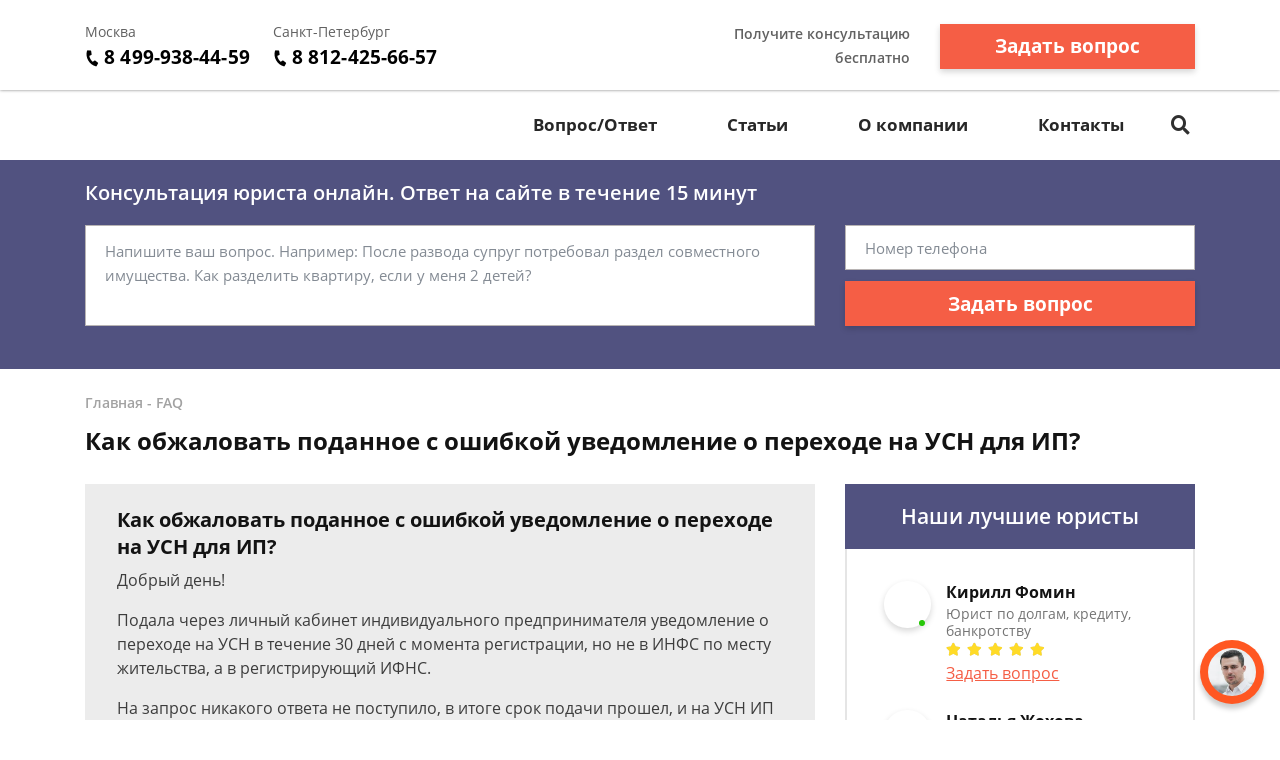

--- FILE ---
content_type: text/html; charset=utf-8
request_url: https://www.google.com/recaptcha/api2/aframe
body_size: 267
content:
<!DOCTYPE HTML><html><head><meta http-equiv="content-type" content="text/html; charset=UTF-8"></head><body><script nonce="gRjfHbCCsP4BPbl-uAdxpw">/** Anti-fraud and anti-abuse applications only. See google.com/recaptcha */ try{var clients={'sodar':'https://pagead2.googlesyndication.com/pagead/sodar?'};window.addEventListener("message",function(a){try{if(a.source===window.parent){var b=JSON.parse(a.data);var c=clients[b['id']];if(c){var d=document.createElement('img');d.src=c+b['params']+'&rc='+(localStorage.getItem("rc::a")?sessionStorage.getItem("rc::b"):"");window.document.body.appendChild(d);sessionStorage.setItem("rc::e",parseInt(sessionStorage.getItem("rc::e")||0)+1);localStorage.setItem("rc::h",'1769452799663');}}}catch(b){}});window.parent.postMessage("_grecaptcha_ready", "*");}catch(b){}</script></body></html>